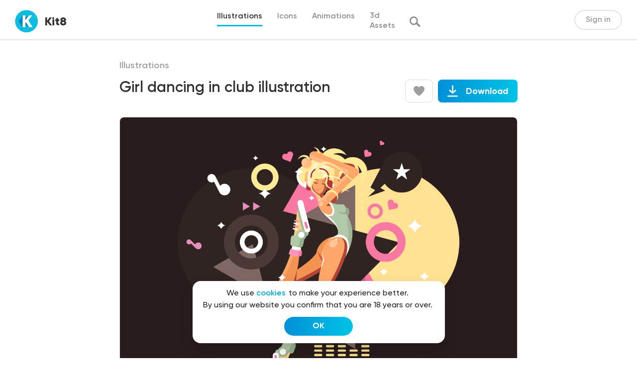

--- FILE ---
content_type: text/html; charset=UTF-8
request_url: https://kit8.net/illustrations/girl-dancing-club/
body_size: 15656
content:
<!DOCTYPE html>
<html>
<head>
  <meta charset="utf-8">
  <meta content="width=device-width, initial-scale=1" name="viewport">
  
<!-- Search Engine Optimization by Rank Math - https://s.rankmath.com/home -->
<title>Girl dancing in club illustration - Kit8</title>
<meta name="description" content="Girl dancing in club flat vector illustration"/>
<meta name="robots" content="follow, index, max-snippet:-1, max-video-preview:-1, max-image-preview:large"/>
<link rel="canonical" href="https://kit8.net/illustrations/girl-dancing-club/" />
<meta property="og:locale" content="en_US" />
<meta property="og:type" content="article" />
<meta property="og:title" content="Girl dancing in club illustration - Kit8" />
<meta property="og:description" content="Girl dancing in club flat vector illustration" />
<meta property="og:url" content="https://kit8.net/illustrations/girl-dancing-club/" />
<meta property="og:site_name" content="kit8.net" />
<meta property="article:publisher" content="http://facebook.com/kit8net" />
<meta property="og:image" content="https://kit8.net/wp-content/uploads/2021/04/1200x630.png" />
<meta property="og:image:secure_url" content="https://kit8.net/wp-content/uploads/2021/04/1200x630.png" />
<meta property="og:image:width" content="1200" />
<meta property="og:image:height" content="630" />
<meta property="og:image:alt" content="&lt;span itemprop=&quot;name&quot;&gt;Girl dancing in club illustration&lt;/span&gt;" />
<meta property="og:image:type" content="image/png" />
<meta name="twitter:card" content="summary_large_image" />
<meta name="twitter:title" content="Girl dancing in club illustration - Kit8" />
<meta name="twitter:description" content="Girl dancing in club flat vector illustration" />
<meta name="twitter:site" content="@Kit8Net" />
<meta name="twitter:creator" content="@Kit8Net" />
<meta name="twitter:image" content="https://kit8.net/wp-content/uploads/2021/04/1200x630.png" />
<script type="application/ld+json" class="rank-math-schema">{"@context":"https://schema.org","@graph":[{"@type":"Organization","@id":"https://kit8.net/#organization","name":"Kit8.net Beautiful design assets for startups and designers","url":"https://kit8.net","email":"info@kit8.net","logo":{"@type":"ImageObject","@id":"https://kit8.net/#logo","url":"https://kit8.net/wp-content/uploads/2020/11/kit8_logo_512px.png","caption":"Kit8.net Beautiful design assets for startups and designers","inLanguage":"en-US","width":"512","height":"512"}},{"@type":"WebSite","@id":"https://kit8.net/#website","url":"https://kit8.net","name":"Kit8.net Beautiful design assets for startups and designers","publisher":{"@id":"https://kit8.net/#organization"},"inLanguage":"en-US"},{"@type":"ImageObject","@id":"https://kit8.net/wp-content/uploads/2021/04/1200x630.png","url":"https://kit8.net/wp-content/uploads/2021/04/1200x630.png","width":"1200","height":"630","inLanguage":"en-US"},{"@type":"BreadcrumbList","@id":"https://kit8.net/illustrations/girl-dancing-club/#breadcrumb","itemListElement":[{"@type":"ListItem","position":"1","item":{"@id":"https://kit8.net","name":"Home"}},{"@type":"ListItem","position":"2","item":{"@id":"https://kit8.net/downloads/","name":"Download"}},{"@type":"ListItem","position":"3","item":{"@id":"https://kit8.net/illustrations/","name":"Illustrations"}},{"@type":"ListItem","position":"4","item":{"@id":"https://kit8.net/illustrations/girl-dancing-club/","name":"Girl dancing in club illustration"}}]},{"@type":"ItemPage","@id":"https://kit8.net/illustrations/girl-dancing-club/#webpage","url":"https://kit8.net/illustrations/girl-dancing-club/","name":"Girl dancing in club illustration - Kit8","datePublished":"2016-08-14T00:00:00+00:00","dateModified":"2016-08-14T00:00:00+00:00","isPartOf":{"@id":"https://kit8.net/#website"},"primaryImageOfPage":{"@id":"https://kit8.net/wp-content/uploads/2021/04/1200x630.png"},"inLanguage":"en-US","breadcrumb":{"@id":"https://kit8.net/illustrations/girl-dancing-club/#breadcrumb"}},{"@type":"Product","url":"https://kit8.net/illustrations/girl-dancing-club/","name":"Girl dancing in club illustration","description":"Girl dancing in club flat vector illustration","category":"Illustrations","mainEntityOfPage":{"@id":"https://kit8.net/illustrations/girl-dancing-club/#webpage"},"sku":"-","offers":{"@type":"Offer","price":"16.00","priceCurrency":"USD","priceValidUntil":"2027-12-31","seller":{"@type":"Organization","@id":"https://kit8.net/","name":"Kit8.net Beautiful design assets for startups and designers","url":"https://kit8.net","logo":"https://kit8.net/wp-content/uploads/2020/11/kit8_logo_512px.png"},"url":"https://kit8.net/illustrations/girl-dancing-club/"},"@id":"https://kit8.net/illustrations/girl-dancing-club/#richSnippet","image":{"@id":"https://kit8.net/wp-content/uploads/2021/04/1200x630.png"}}]}</script>
<!-- /Rank Math WordPress SEO plugin -->

<link rel='dns-prefetch' href='//cdnjs.cloudflare.com' />
		<!-- This site uses the Google Analytics by ExactMetrics plugin v7.7.0 - Using Analytics tracking - https://www.exactmetrics.com/ -->
							<script src="//www.googletagmanager.com/gtag/js?id=UA-17975170-2"  data-cfasync="false" data-wpfc-render="false" type="text/javascript" async></script>
			<script data-cfasync="false" data-wpfc-render="false" type="text/javascript">
				var em_version = '7.7.0';
				var em_track_user = true;
				var em_no_track_reason = '';
				
								var disableStrs = [
															'ga-disable-UA-17975170-2',
									];

				/* Function to detect opted out users */
				function __gtagTrackerIsOptedOut() {
					for ( var index = 0; index < disableStrs.length; index++ ) {
						if ( document.cookie.indexOf( disableStrs[ index ] + '=true' ) > -1 ) {
							return true;
						}
					}

					return false;
				}

				/* Disable tracking if the opt-out cookie exists. */
				if ( __gtagTrackerIsOptedOut() ) {
					for ( var index = 0; index < disableStrs.length; index++ ) {
						window[ disableStrs[ index ] ] = true;
					}
				}

				/* Opt-out function */
				function __gtagTrackerOptout() {
					for ( var index = 0; index < disableStrs.length; index++ ) {
						document.cookie = disableStrs[ index ] + '=true; expires=Thu, 31 Dec 2099 23:59:59 UTC; path=/';
						window[ disableStrs[ index ] ] = true;
					}
				}

				if ( 'undefined' === typeof gaOptout ) {
					function gaOptout() {
						__gtagTrackerOptout();
					}
				}
								window.dataLayer = window.dataLayer || [];

				window.ExactMetricsDualTracker = {
					helpers: {},
					trackers: {},
				};
				if ( em_track_user ) {
					function __gtagDataLayer() {
						dataLayer.push( arguments );
					}

					function __gtagTracker( type, name, parameters ) {
						if (!parameters) {
							parameters = {};
						}

						if (parameters.send_to) {
							__gtagDataLayer.apply( null, arguments );
							return;
						}

						if ( type === 'event' ) {
							
															parameters.send_to = exactmetrics_frontend.ua;
								__gtagDataLayer( type, name, parameters );
													} else {
							__gtagDataLayer.apply( null, arguments );
						}
					}
					__gtagTracker( 'js', new Date() );
					__gtagTracker( 'set', {
						'developer_id.dNDMyYj' : true,
											} );
															__gtagTracker( 'config', 'UA-17975170-2', {"forceSSL":"true","link_attribution":"true"} );
										window.gtag = __gtagTracker;											(function () {
							/* https://developers.google.com/analytics/devguides/collection/analyticsjs/ */
							/* ga and __gaTracker compatibility shim. */
							var noopfn = function () {
								return null;
							};
							var newtracker = function () {
								return new Tracker();
							};
							var Tracker = function () {
								return null;
							};
							var p = Tracker.prototype;
							p.get = noopfn;
							p.set = noopfn;
							p.send = function (){
								var args = Array.prototype.slice.call(arguments);
								args.unshift( 'send' );
								__gaTracker.apply(null, args);
							};
							var __gaTracker = function () {
								var len = arguments.length;
								if ( len === 0 ) {
									return;
								}
								var f = arguments[len - 1];
								if ( typeof f !== 'object' || f === null || typeof f.hitCallback !== 'function' ) {
									if ( 'send' === arguments[0] ) {
										var hitConverted, hitObject = false, action;
										if ( 'event' === arguments[1] ) {
											if ( 'undefined' !== typeof arguments[3] ) {
												hitObject = {
													'eventAction': arguments[3],
													'eventCategory': arguments[2],
													'eventLabel': arguments[4],
													'value': arguments[5] ? arguments[5] : 1,
												}
											}
										}
										if ( 'pageview' === arguments[1] ) {
											if ( 'undefined' !== typeof arguments[2] ) {
												hitObject = {
													'eventAction': 'page_view',
													'page_path' : arguments[2],
												}
											}
										}
										if ( typeof arguments[2] === 'object' ) {
											hitObject = arguments[2];
										}
										if ( typeof arguments[5] === 'object' ) {
											Object.assign( hitObject, arguments[5] );
										}
										if ( 'undefined' !== typeof arguments[1].hitType ) {
											hitObject = arguments[1];
											if ( 'pageview' === hitObject.hitType ) {
												hitObject.eventAction = 'page_view';
											}
										}
										if ( hitObject ) {
											action = 'timing' === arguments[1].hitType ? 'timing_complete' : hitObject.eventAction;
											hitConverted = mapArgs( hitObject );
											__gtagTracker( 'event', action, hitConverted );
										}
									}
									return;
								}

								function mapArgs( args ) {
									var arg, hit = {};
									var gaMap = {
										'eventCategory': 'event_category',
										'eventAction': 'event_action',
										'eventLabel': 'event_label',
										'eventValue': 'event_value',
										'nonInteraction': 'non_interaction',
										'timingCategory': 'event_category',
										'timingVar': 'name',
										'timingValue': 'value',
										'timingLabel': 'event_label',
										'page' : 'page_path',
										'location' : 'page_location',
										'title' : 'page_title',
									};
									for ( arg in args ) {
																				if ( ! ( ! args.hasOwnProperty(arg) || ! gaMap.hasOwnProperty(arg) ) ) {
											hit[gaMap[arg]] = args[arg];
										} else {
											hit[arg] = args[arg];
										}
									}
									return hit;
								}

								try {
									f.hitCallback();
								} catch ( ex ) {
								}
							};
							__gaTracker.create = newtracker;
							__gaTracker.getByName = newtracker;
							__gaTracker.getAll = function () {
								return [];
							};
							__gaTracker.remove = noopfn;
							__gaTracker.loaded = true;
							window['__gaTracker'] = __gaTracker;
						})();
									} else {
										console.log( "" );
					( function () {
							function __gtagTracker() {
								return null;
							}
							window['__gtagTracker'] = __gtagTracker;
							window['gtag'] = __gtagTracker;
					} )();
									}
			</script>
				<!-- / Google Analytics by ExactMetrics -->
		<link rel='stylesheet' id='wp-block-library-css'  href='https://kit8.net/wp-includes/css/dist/block-library/style.min.css?ver=6.0.1' type='text/css' media='all' />
<style id='global-styles-inline-css' type='text/css'>
body{--wp--preset--color--black: #000000;--wp--preset--color--cyan-bluish-gray: #abb8c3;--wp--preset--color--white: #ffffff;--wp--preset--color--pale-pink: #f78da7;--wp--preset--color--vivid-red: #cf2e2e;--wp--preset--color--luminous-vivid-orange: #ff6900;--wp--preset--color--luminous-vivid-amber: #fcb900;--wp--preset--color--light-green-cyan: #7bdcb5;--wp--preset--color--vivid-green-cyan: #00d084;--wp--preset--color--pale-cyan-blue: #8ed1fc;--wp--preset--color--vivid-cyan-blue: #0693e3;--wp--preset--color--vivid-purple: #9b51e0;--wp--preset--gradient--vivid-cyan-blue-to-vivid-purple: linear-gradient(135deg,rgba(6,147,227,1) 0%,rgb(155,81,224) 100%);--wp--preset--gradient--light-green-cyan-to-vivid-green-cyan: linear-gradient(135deg,rgb(122,220,180) 0%,rgb(0,208,130) 100%);--wp--preset--gradient--luminous-vivid-amber-to-luminous-vivid-orange: linear-gradient(135deg,rgba(252,185,0,1) 0%,rgba(255,105,0,1) 100%);--wp--preset--gradient--luminous-vivid-orange-to-vivid-red: linear-gradient(135deg,rgba(255,105,0,1) 0%,rgb(207,46,46) 100%);--wp--preset--gradient--very-light-gray-to-cyan-bluish-gray: linear-gradient(135deg,rgb(238,238,238) 0%,rgb(169,184,195) 100%);--wp--preset--gradient--cool-to-warm-spectrum: linear-gradient(135deg,rgb(74,234,220) 0%,rgb(151,120,209) 20%,rgb(207,42,186) 40%,rgb(238,44,130) 60%,rgb(251,105,98) 80%,rgb(254,248,76) 100%);--wp--preset--gradient--blush-light-purple: linear-gradient(135deg,rgb(255,206,236) 0%,rgb(152,150,240) 100%);--wp--preset--gradient--blush-bordeaux: linear-gradient(135deg,rgb(254,205,165) 0%,rgb(254,45,45) 50%,rgb(107,0,62) 100%);--wp--preset--gradient--luminous-dusk: linear-gradient(135deg,rgb(255,203,112) 0%,rgb(199,81,192) 50%,rgb(65,88,208) 100%);--wp--preset--gradient--pale-ocean: linear-gradient(135deg,rgb(255,245,203) 0%,rgb(182,227,212) 50%,rgb(51,167,181) 100%);--wp--preset--gradient--electric-grass: linear-gradient(135deg,rgb(202,248,128) 0%,rgb(113,206,126) 100%);--wp--preset--gradient--midnight: linear-gradient(135deg,rgb(2,3,129) 0%,rgb(40,116,252) 100%);--wp--preset--duotone--dark-grayscale: url('#wp-duotone-dark-grayscale');--wp--preset--duotone--grayscale: url('#wp-duotone-grayscale');--wp--preset--duotone--purple-yellow: url('#wp-duotone-purple-yellow');--wp--preset--duotone--blue-red: url('#wp-duotone-blue-red');--wp--preset--duotone--midnight: url('#wp-duotone-midnight');--wp--preset--duotone--magenta-yellow: url('#wp-duotone-magenta-yellow');--wp--preset--duotone--purple-green: url('#wp-duotone-purple-green');--wp--preset--duotone--blue-orange: url('#wp-duotone-blue-orange');--wp--preset--font-size--small: 13px;--wp--preset--font-size--medium: 20px;--wp--preset--font-size--large: 36px;--wp--preset--font-size--x-large: 42px;}.has-black-color{color: var(--wp--preset--color--black) !important;}.has-cyan-bluish-gray-color{color: var(--wp--preset--color--cyan-bluish-gray) !important;}.has-white-color{color: var(--wp--preset--color--white) !important;}.has-pale-pink-color{color: var(--wp--preset--color--pale-pink) !important;}.has-vivid-red-color{color: var(--wp--preset--color--vivid-red) !important;}.has-luminous-vivid-orange-color{color: var(--wp--preset--color--luminous-vivid-orange) !important;}.has-luminous-vivid-amber-color{color: var(--wp--preset--color--luminous-vivid-amber) !important;}.has-light-green-cyan-color{color: var(--wp--preset--color--light-green-cyan) !important;}.has-vivid-green-cyan-color{color: var(--wp--preset--color--vivid-green-cyan) !important;}.has-pale-cyan-blue-color{color: var(--wp--preset--color--pale-cyan-blue) !important;}.has-vivid-cyan-blue-color{color: var(--wp--preset--color--vivid-cyan-blue) !important;}.has-vivid-purple-color{color: var(--wp--preset--color--vivid-purple) !important;}.has-black-background-color{background-color: var(--wp--preset--color--black) !important;}.has-cyan-bluish-gray-background-color{background-color: var(--wp--preset--color--cyan-bluish-gray) !important;}.has-white-background-color{background-color: var(--wp--preset--color--white) !important;}.has-pale-pink-background-color{background-color: var(--wp--preset--color--pale-pink) !important;}.has-vivid-red-background-color{background-color: var(--wp--preset--color--vivid-red) !important;}.has-luminous-vivid-orange-background-color{background-color: var(--wp--preset--color--luminous-vivid-orange) !important;}.has-luminous-vivid-amber-background-color{background-color: var(--wp--preset--color--luminous-vivid-amber) !important;}.has-light-green-cyan-background-color{background-color: var(--wp--preset--color--light-green-cyan) !important;}.has-vivid-green-cyan-background-color{background-color: var(--wp--preset--color--vivid-green-cyan) !important;}.has-pale-cyan-blue-background-color{background-color: var(--wp--preset--color--pale-cyan-blue) !important;}.has-vivid-cyan-blue-background-color{background-color: var(--wp--preset--color--vivid-cyan-blue) !important;}.has-vivid-purple-background-color{background-color: var(--wp--preset--color--vivid-purple) !important;}.has-black-border-color{border-color: var(--wp--preset--color--black) !important;}.has-cyan-bluish-gray-border-color{border-color: var(--wp--preset--color--cyan-bluish-gray) !important;}.has-white-border-color{border-color: var(--wp--preset--color--white) !important;}.has-pale-pink-border-color{border-color: var(--wp--preset--color--pale-pink) !important;}.has-vivid-red-border-color{border-color: var(--wp--preset--color--vivid-red) !important;}.has-luminous-vivid-orange-border-color{border-color: var(--wp--preset--color--luminous-vivid-orange) !important;}.has-luminous-vivid-amber-border-color{border-color: var(--wp--preset--color--luminous-vivid-amber) !important;}.has-light-green-cyan-border-color{border-color: var(--wp--preset--color--light-green-cyan) !important;}.has-vivid-green-cyan-border-color{border-color: var(--wp--preset--color--vivid-green-cyan) !important;}.has-pale-cyan-blue-border-color{border-color: var(--wp--preset--color--pale-cyan-blue) !important;}.has-vivid-cyan-blue-border-color{border-color: var(--wp--preset--color--vivid-cyan-blue) !important;}.has-vivid-purple-border-color{border-color: var(--wp--preset--color--vivid-purple) !important;}.has-vivid-cyan-blue-to-vivid-purple-gradient-background{background: var(--wp--preset--gradient--vivid-cyan-blue-to-vivid-purple) !important;}.has-light-green-cyan-to-vivid-green-cyan-gradient-background{background: var(--wp--preset--gradient--light-green-cyan-to-vivid-green-cyan) !important;}.has-luminous-vivid-amber-to-luminous-vivid-orange-gradient-background{background: var(--wp--preset--gradient--luminous-vivid-amber-to-luminous-vivid-orange) !important;}.has-luminous-vivid-orange-to-vivid-red-gradient-background{background: var(--wp--preset--gradient--luminous-vivid-orange-to-vivid-red) !important;}.has-very-light-gray-to-cyan-bluish-gray-gradient-background{background: var(--wp--preset--gradient--very-light-gray-to-cyan-bluish-gray) !important;}.has-cool-to-warm-spectrum-gradient-background{background: var(--wp--preset--gradient--cool-to-warm-spectrum) !important;}.has-blush-light-purple-gradient-background{background: var(--wp--preset--gradient--blush-light-purple) !important;}.has-blush-bordeaux-gradient-background{background: var(--wp--preset--gradient--blush-bordeaux) !important;}.has-luminous-dusk-gradient-background{background: var(--wp--preset--gradient--luminous-dusk) !important;}.has-pale-ocean-gradient-background{background: var(--wp--preset--gradient--pale-ocean) !important;}.has-electric-grass-gradient-background{background: var(--wp--preset--gradient--electric-grass) !important;}.has-midnight-gradient-background{background: var(--wp--preset--gradient--midnight) !important;}.has-small-font-size{font-size: var(--wp--preset--font-size--small) !important;}.has-medium-font-size{font-size: var(--wp--preset--font-size--medium) !important;}.has-large-font-size{font-size: var(--wp--preset--font-size--large) !important;}.has-x-large-font-size{font-size: var(--wp--preset--font-size--x-large) !important;}
</style>
<link rel='stylesheet' id='edd-related-downloads-css'  href='https://kit8.net/wp-content/plugins/easy-digital-downloads-related-downloads/edd-related-downloads.css?ver=6.0.1' type='text/css' media='all' />
<link rel='stylesheet' id='edd-styles-css'  href='https://kit8.net/wp-content/plugins/easy-digital-downloads/templates/edd.min.css?ver=2.11.7' type='text/css' media='all' />
<link rel='stylesheet' id='edd-free-downloads-css'  href='https://kit8.net/wp-content/plugins/edd-free-downloads/assets/css/style.min.css?ver=2.3.10' type='text/css' media='all' />
<link rel='stylesheet' id='edd_all_access_css-css'  href='https://kit8.net/wp-content/plugins/edd-all-access/assets/css/frontend/build/styles.css?ver=1.2.1' type='text/css' media='all' />
<link rel='stylesheet' id='edd-recurring-css'  href='https://kit8.net/wp-content/plugins/edd-recurring/assets/css/styles.css?ver=2.11.7' type='text/css' media='all' />
<link rel='stylesheet' id='k8-normalize-css'  href='https://kit8.net/wp-content/themes/kit8/css/normalize.css?ver=6.0.1' type='text/css' media='all' />
<link rel='stylesheet' id='k8-webflow-css'  href='https://kit8.net/wp-content/themes/kit8/css/webflow.css?ver=6.0.1' type='text/css' media='all' />
<link rel='stylesheet' id='k8-kit8-2-0.webflow-css'  href='https://kit8.net/wp-content/themes/kit8/css/kit8-2-0.webflow.css?ver=6.0.1' type='text/css' media='all' />
<link rel='stylesheet' id='k8-fancybox-css'  href='https://cdnjs.cloudflare.com/ajax/libs/fancybox/3.5.7/jquery.fancybox.css?ver=6.0.1' type='text/css' media='all' />
<link rel='stylesheet' id='k8-animate-css'  href='https://cdnjs.cloudflare.com/ajax/libs/animate.css/4.1.1/animate.min.css?ver=6.0.1' type='text/css' media='all' />
<link rel='stylesheet' id='k8-hover-css'  href='https://cdnjs.cloudflare.com/ajax/libs/hover.css/2.1.0/css/hover-min.css?ver=6.0.1' type='text/css' media='all' />
<link rel='stylesheet' id='k8-slick-css'  href='https://cdnjs.cloudflare.com/ajax/libs/slick-carousel/1.8.1/slick.min.css?ver=6.0.1' type='text/css' media='all' />
<link rel='stylesheet' id='k8-main-css'  href='https://kit8.net/wp-content/themes/kit8/css/main.css?ver=6.0.1' type='text/css' media='all' />
<script type="text/javascript">
            window._nslDOMReady = function (callback) {
                if ( document.readyState === "complete" || document.readyState === "interactive" ) {
                    callback();
                } else {
                    document.addEventListener( "DOMContentLoaded", callback );
                }
            };
            </script><script type='text/javascript' src='https://kit8.net/wp-content/plugins/google-analytics-dashboard-for-wp/assets/js/frontend-gtag.min.js?ver=7.7.0' id='exactmetrics-frontend-script-js'></script>
<script data-cfasync="false" data-wpfc-render="false" type="text/javascript" id='exactmetrics-frontend-script-js-extra'>/* <![CDATA[ */
var exactmetrics_frontend = {"js_events_tracking":"true","download_extensions":"zip,eps,svg","inbound_paths":"[{\"path\":\"\\\/go\\\/\",\"label\":\"affiliate\"},{\"path\":\"\\\/recommend\\\/\",\"label\":\"affiliate\"}]","home_url":"https:\/\/kit8.net","hash_tracking":"false","ua":"UA-17975170-2","v4_id":""};/* ]]> */
</script>
<script type='text/javascript' src='https://kit8.net/wp-includes/js/jquery/jquery.min.js?ver=3.6.0' id='jquery-core-js'></script>
<script type='text/javascript' src='https://kit8.net/wp-includes/js/jquery/jquery-migrate.min.js?ver=3.3.2' id='jquery-migrate-js'></script>
<script type='text/javascript' id='edd-frontend-recurring-js-extra'>
/* <![CDATA[ */
var edd_recurring_vars = {"confirm_cancel":"Are you sure you want to cancel your subscription?","has_trial":"","total":"$0.00","total_plain":"0"};
/* ]]> */
</script>
<script type='text/javascript' src='https://kit8.net/wp-content/plugins/edd-recurring/assets/js/edd-frontend-recurring.js?ver=2.11.7' id='edd-frontend-recurring-js'></script>
<link rel="https://api.w.org/" href="https://kit8.net/wp-json/" /><link rel="EditURI" type="application/rsd+xml" title="RSD" href="https://kit8.net/xmlrpc.php?rsd" />
<link rel="wlwmanifest" type="application/wlwmanifest+xml" href="https://kit8.net/wp-includes/wlwmanifest.xml" /> 
<meta name="generator" content="WordPress 6.0.1" />
<link rel='shortlink' href='https://kit8.net/?p=29953' />
<link rel="alternate" type="application/json+oembed" href="https://kit8.net/wp-json/oembed/1.0/embed?url=https%3A%2F%2Fkit8.net%2Fillustrations%2Fgirl-dancing-club%2F" />
<link rel="alternate" type="text/xml+oembed" href="https://kit8.net/wp-json/oembed/1.0/embed?url=https%3A%2F%2Fkit8.net%2Fillustrations%2Fgirl-dancing-club%2F&#038;format=xml" />
<meta name="generator" content="Easy Digital Downloads v2.11.7" />
<link rel="apple-touch-icon" sizes="180x180" href="/wp-content/uploads/fbrfg/apple-touch-icon.png">
<link rel="icon" type="image/png" sizes="32x32" href="/wp-content/uploads/fbrfg/favicon-32x32.png">
<link rel="icon" type="image/png" sizes="16x16" href="/wp-content/uploads/fbrfg/favicon-16x16.png">
<link rel="manifest" href="/wp-content/uploads/fbrfg/site.webmanifest">
<link rel="mask-icon" href="/wp-content/uploads/fbrfg/safari-pinned-tab.svg" color="#5bbad5">
<link rel="shortcut icon" href="/wp-content/uploads/fbrfg/favicon.ico">
<meta name="msapplication-TileColor" content="#da532c">
<meta name="msapplication-config" content="/wp-content/uploads/fbrfg/browserconfig.xml">
<meta name="theme-color" content="#ffffff">			<style type="text/css" media="screen">
				/**
				 * Plugin Name: Subtitles
				 * Plugin URI: http://wordpress.org/plugins/subtitles/
				 * Description: Easily add subtitles into your WordPress posts, pages, custom post types, and themes.
				 * Author: We Cobble
				 * Author URI: https://wecobble.com/
				 * Version: 2.2.0
				 * License: GNU General Public License v2 or later
				 * License URI: http://www.gnu.org/licenses/gpl-2.0.html
				 */

				/**
				 * Be explicit about this styling only applying to spans,
				 * since that's the default markup that's returned by
				 * Subtitles. If a developer overrides the default subtitles
				 * markup with another element or class, we don't want to stomp
				 * on that.
				 *
				 * @since 1.0.0
				 */
				span.entry-subtitle {
					display: block; /* Put subtitles on their own line by default. */
					font-size: 0.53333333333333em; /* Sensible scaling. It's assumed that post titles will be wrapped in heading tags. */
				}
				/**
				 * If subtitles are shown in comment areas, we'll hide them by default.
				 *
				 * @since 1.0.5
				 */
				#comments .comments-title span.entry-subtitle {
					display: none;
				}
			</style><meta name="generator" content="EDD FES v2.7.1" />
<link rel="icon" href="https://kit8.net/wp-content/uploads/2020/11/cropped-kit8_logo_512px_sqr-1-32x32.png" sizes="32x32" />
<link rel="icon" href="https://kit8.net/wp-content/uploads/2020/11/cropped-kit8_logo_512px_sqr-1-192x192.png" sizes="192x192" />
<link rel="apple-touch-icon" href="https://kit8.net/wp-content/uploads/2020/11/cropped-kit8_logo_512px_sqr-1-180x180.png" />
<meta name="msapplication-TileImage" content="https://kit8.net/wp-content/uploads/2020/11/cropped-kit8_logo_512px_sqr-1-270x270.png" />
<style type="text/css">div.nsl-container[data-align="left"] {
    text-align: left;
}

div.nsl-container[data-align="center"] {
    text-align: center;
}

div.nsl-container[data-align="right"] {
    text-align: right;
}


div.nsl-container .nsl-container-buttons a {
    text-decoration: none !important;
    box-shadow: none !important;
    border: 0;
}

div.nsl-container .nsl-container-buttons {
    display: flex;
    padding: 5px 0;
}

div.nsl-container.nsl-container-block .nsl-container-buttons {
    display: inline-grid;
    grid-template-columns: minmax(145px, auto);
}

div.nsl-container-block-fullwidth .nsl-container-buttons {
    flex-flow: column;
    align-items: center;
}

div.nsl-container-block-fullwidth .nsl-container-buttons a,
div.nsl-container-block .nsl-container-buttons a {
    flex: 1 1 auto;
    display: block;
    margin: 5px 0;
    width: 100%;
}

div.nsl-container-inline {
    margin: -5px;
    text-align: left;
}

div.nsl-container-inline .nsl-container-buttons {
    justify-content: center;
    flex-wrap: wrap;
}

div.nsl-container-inline .nsl-container-buttons a {
    margin: 5px;
    display: inline-block;
}

div.nsl-container-grid .nsl-container-buttons {
    flex-flow: row;
    align-items: center;
    flex-wrap: wrap;
}

div.nsl-container-grid .nsl-container-buttons a {
    flex: 1 1 auto;
    display: block;
    margin: 5px;
    max-width: 280px;
    width: 100%;
}

@media only screen and (min-width: 650px) {
    div.nsl-container-grid .nsl-container-buttons a {
        width: auto;
    }
}

div.nsl-container .nsl-button {
    cursor: pointer;
    vertical-align: top;
    border-radius: 4px;
}

div.nsl-container .nsl-button-default {
    color: #fff;
    display: flex;
}

div.nsl-container .nsl-button-icon {
    display: inline-block;
}

div.nsl-container .nsl-button-svg-container {
    flex: 0 0 auto;
    padding: 8px;
    display: flex;
    align-items: center;
}

div.nsl-container svg {
    height: 24px;
    width: 24px;
    vertical-align: top;
}

div.nsl-container .nsl-button-default div.nsl-button-label-container {
    margin: 0 24px 0 12px;
    padding: 10px 0;
    font-family: Helvetica, Arial, sans-serif;
    font-size: 16px;
    line-height: 20px;
    letter-spacing: .25px;
    overflow: hidden;
    text-align: center;
    text-overflow: clip;
    white-space: nowrap;
    flex: 1 1 auto;
    -webkit-font-smoothing: antialiased;
    -moz-osx-font-smoothing: grayscale;
    text-transform: none;
    display: inline-block;
}

div.nsl-container .nsl-button-google[data-skin="dark"] .nsl-button-svg-container {
    margin: 1px;
    padding: 7px;
    border-radius: 3px;
    background: #fff;
}

div.nsl-container .nsl-button-google[data-skin="light"] {
    border-radius: 1px;
    box-shadow: 0 1px 5px 0 rgba(0, 0, 0, .25);
    color: RGBA(0, 0, 0, 0.54);
}

div.nsl-container .nsl-button-apple .nsl-button-svg-container {
    padding: 0 6px;
}

div.nsl-container .nsl-button-apple .nsl-button-svg-container svg {
    height: 40px;
    width: auto;
}

div.nsl-container .nsl-button-apple[data-skin="light"] {
    color: #000;
    box-shadow: 0 0 0 1px #000;
}

div.nsl-container .nsl-button-facebook[data-skin="white"] {
    color: #000;
    box-shadow: inset 0 0 0 1px #000;
}

div.nsl-container .nsl-button-facebook[data-skin="light"] {
    color: #1877F2;
    box-shadow: inset 0 0 0 1px #1877F2;
}

div.nsl-container .nsl-button-apple div.nsl-button-label-container {
    font-size: 17px;
    font-family: -apple-system, BlinkMacSystemFont, "Segoe UI", Roboto, Helvetica, Arial, sans-serif, "Apple Color Emoji", "Segoe UI Emoji", "Segoe UI Symbol";
}

div.nsl-container .nsl-button-slack div.nsl-button-label-container {
    font-size: 17px;
    font-family: -apple-system, BlinkMacSystemFont, "Segoe UI", Roboto, Helvetica, Arial, sans-serif, "Apple Color Emoji", "Segoe UI Emoji", "Segoe UI Symbol";
}

div.nsl-container .nsl-button-slack[data-skin="light"] {
    color: #000000;
    box-shadow: inset 0 0 0 1px #DDDDDD;
}

.nsl-clear {
    clear: both;
}

.nsl-container {
    clear: both;
}

/*Button align start*/

div.nsl-container-inline[data-align="left"] .nsl-container-buttons {
    justify-content: flex-start;
}

div.nsl-container-inline[data-align="center"] .nsl-container-buttons {
    justify-content: center;
}

div.nsl-container-inline[data-align="right"] .nsl-container-buttons {
    justify-content: flex-end;
}


div.nsl-container-grid[data-align="left"] .nsl-container-buttons {
    justify-content: flex-start;
}

div.nsl-container-grid[data-align="center"] .nsl-container-buttons {
    justify-content: center;
}

div.nsl-container-grid[data-align="right"] .nsl-container-buttons {
    justify-content: flex-end;
}

div.nsl-container-grid[data-align="space-around"] .nsl-container-buttons {
    justify-content: space-around;
}

div.nsl-container-grid[data-align="space-between"] .nsl-container-buttons {
    justify-content: space-between;
}

/* Button align end*/

/* Redirect */

#nsl-redirect-overlay {
    display: flex;
    flex-direction: column;
    justify-content: center;
    align-items: center;
    position: fixed;
    z-index: 1000000;
    left: 0;
    top: 0;
    width: 100%;
    height: 100%;
    backdrop-filter: blur(1px);
    background-color: RGBA(0, 0, 0, .32);;
}

#nsl-redirect-overlay-container {
    display: flex;
    flex-direction: column;
    justify-content: center;
    align-items: center;
    background-color: white;
    padding: 30px;
    border-radius: 10px;
}

#nsl-redirect-overlay-spinner {
    content: '';
    display: block;
    margin: 20px;
    border: 9px solid RGBA(0, 0, 0, .6);
    border-top: 9px solid #fff;
    border-radius: 50%;
    box-shadow: inset 0 0 0 1px RGBA(0, 0, 0, .6), 0 0 0 1px RGBA(0, 0, 0, .6);
    width: 40px;
    height: 40px;
    animation: nsl-loader-spin 2s linear infinite;
}

@keyframes nsl-loader-spin {
    0% {
        transform: rotate(0deg)
    }
    to {
        transform: rotate(360deg)
    }
}

#nsl-redirect-overlay-title {
    font-family: -apple-system, BlinkMacSystemFont, "Segoe UI", Roboto, Oxygen-Sans, Ubuntu, Cantarell, "Helvetica Neue", sans-serif;
    font-size: 18px;
    font-weight: bold;
    color: #3C434A;
}

#nsl-redirect-overlay-text {
    font-family: -apple-system, BlinkMacSystemFont, "Segoe UI", Roboto, Oxygen-Sans, Ubuntu, Cantarell, "Helvetica Neue", sans-serif;
    text-align: center;
    font-size: 14px;
    color: #3C434A;
}

/* Redirect END*/</style>  <!-- [if lt IE 9]><script src="https://cdnjs.cloudflare.com/ajax/libs/html5shiv/3.7.3/html5shiv.min.js" type="text/javascript"></script><![endif] -->
  <script type="text/javascript">!function(o,c){var n=c.documentElement,t=" w-mod-";n.className+=t+"js",("ontouchstart"in o||o.DocumentTouch&&c instanceof DocumentTouch)&&(n.className+=t+"touch")}(window,document);</script>
  <link href="https://kit8.net/wp-content/themes/kit8/images/favicon.ico" rel="shortcut icon" type="image/x-icon">
  <link href="https://kit8.net/wp-content/themes/kit8/images/webclip.png" rel="apple-touch-icon">
</head>
<body>
    <div class="coockies-block">
    <div class="coockies-wrap">
      <div class="coockies coockies-more">We use <a class="coockies-link" href="/cookies-policy">cookies</a> to make your experience better.</div>
<div class="coockies coockies-more">By using our website you confirm that you are 18 years or over.</div>
<a href="#" class="button-2 w-button hvr-float">OK</a>
    </div>
  </div>
    <div class="navbar-div">
    <div scroll="enable" style="display:none" id="signin-bg" class="signin-bg">
      <div class="signin-screen">
        <a href="#" class="button w-button close-signin"></a>
        <div class="div-block-120">
          <img src="https://kit8.net/wp-content/themes/kit8/images/Logo.svg" alt="" class="signin-logo">
        </div>
        <div class="signin-center-div">
          <div style="display:block" class="signin-welcome-screen">
            <div class="div-block-111">
              <h3 class="signin-with-email-text"><strong class="signin-social">With email</strong></h3>
              <a href="#" class="signin-email-btn w-button">Sign in</a>
              <a href="#" class="sign-up-btn w-button">Sign up</a>
            </div>
            <div class="sing-in-social-div">
              <h3 class="signin-social"><strong class="signin-social">or</strong></h3>
              <a href="https://kit8.net/wp-login.php?loginSocial=google" data-plugin="nsl" data-action="connect" data-redirect="current" data-provider="google" data-popupwidth="600" data-popupheight="600" class="signin-google-btn w-button">Sign in with Google</a>
              <a href="https://kit8.net/wp-login.php?loginSocial=facebook" data-plugin="nsl" data-action="connect" data-redirect="current" data-provider="facebook" data-popupwidth="475" data-popupheight="175" class="signin-facebook-btn w-button">Sign in with Facebook</a>
            </div>
          </div>
          <div style="display:none" class="singin-screen">
            <div class="signin-form w-form">
              <form id="signin" class="signin-form">
                <input type="text" class="signin-input w-input" maxlength="256" name="email" placeholder="Email" required>
                <input type="password" class="signin-input w-input" name="password" placeholder="Password" required>
                <input type="submit" value="Sign in" data-value="Sign in" data-wait="Please wait..." class="signin-email-btn w-button">
                <div class="form-response"></div>
              </form>
            </div>
            <div class="div-block-107">
              <a href="#" class="grey-link link-forgot-password">Forgot Password?</a>
            </div>
            <div class="div-block-108">
              <div class="text-block-43"><strong class="bold-text-26">Don’t have an account?</strong></div>
              <a href="#" class="black-link-signup">Sign up</a>
            </div>
            <div class="div-block-109">
              <div class="text-block-44">Log in via socials</div>
              <div class="div-block-110">
                <a href="https://kit8.net/wp-login.php?loginSocial=google" data-plugin="nsl" data-action="connect" data-redirect="current" data-provider="google" data-popupwidth="600" data-popupheight="600" class="signin-google-btn-small w-button"></a>
                <a href="https://kit8.net/wp-login.php?loginSocial=facebook" data-plugin="nsl" data-action="connect" data-redirect="current" data-provider="facebook" data-popupwidth="475" data-popupheight="175" class="signin-facebook-btn-small w-button"></a>
              </div>
            </div>
          </div>
          <div style="display:none" class="singup">
            <div class="signin-form w-form">
              <form id="signup" class="signin-form">
                <input type="text" class="signin-input w-input" maxlength="256" name="first_name" placeholder="First name" required>
                <input type="text" class="signin-input w-input" maxlength="256" name="last_name" placeholder="Last name" required>
                <input type="email" class="signin-input w-input" maxlength="256" name="email" placeholder="Email" required>
                <input type="password" class="signin-input w-input" name="password" placeholder="Password" required>
                <input type="submit" value="Sign up" data-value="Sign up" data-wait="Please wait..." class="signin-email-btn w-button">
                <div class="form-response"></div>
              </form>
            </div>
            <div class="div-block-108-copy">
              <div class="text-block-43"><strong class="bold-text-26">Already have an account?</strong></div>
              <a href="#" class="black-link-signup">Sign in</a>
            </div>
          </div>
          <div style="display:none" class="forgot-password">
            <div class="signin-form w-form">
              <form id="forgot-password" class="signin-form">
                <input type="email" class="signin-input w-input" maxlength="256" name="email" placeholder="Email" required>
                <input type="submit" value="Send" data-value="Send" data-wait="Please wait..." class="signin-email-btn w-button">
                <div class="form-response"></div>
              </form>
            </div>
            <div class="div-block-108-copy">
              <div class="text-block-43"><strong class="bold-text-26">Remember your password?</strong></div>
              <a href="#" class="black-link-signup">Sign in</a>
            </div>
          </div>
          <div class="div-block-104">
            <div class="text-block-42"><strong class="sign-in-terms-text">By signing in to your account you agree with our </strong></div>
            <div class="div-block-105">
              <a href="/privacy-policy" class="link-3"><strong class="black-link">Privacy Policy</strong></a>
              <div class="sign-in-terms-text-and"><strong class="sign-in-terms-text">and</strong></div>
              <a href="/terms-of-use" class="link-4"><strong class="black-link">Terms of Use.</strong></a>
            </div>
          </div>
        </div>
      </div>
      <div class="div-block-106"></div>
    </div>
    <a href="#" class="button-3 w-button btn-top"></a>
    <div data-collapse="medium" data-w-id="a88974b5-0218-4daf-e6f4-5fc131185d02" role="banner" class="navbar w-nav">
      <div id="Navbar" class="div-block-112">
        <div id="w-node-5fc131185d04-20c81e87" class="navbar-logo"><a href="/" aria-current="page" class="brand w-nav-brand w--current"><img src="https://kit8.net/wp-content/themes/kit8/images/Logo.svg" width="45.5" alt=""><div class="text-block">Kit8</div></a></div>
        <div id="w-node-5fc131185d09-20c81e87" class="navbar-menu">
          <div class="menu-button-2 w-nav-button">
            <div class="icon-9 w-icon-nav-menu"></div>
          </div>
                    <nav role="navigation" class="nav-menu-3 w-nav-menu">
            <div class="w-dyn-list">
              <div role="list" class="collection-list w-dyn-items">
                                <div role="listitem" class="collection-item w-dyn-item">
                  <a href="https://kit8.net/illustrations/" class="navbar-menu-links w-inline-block w--current">
                    <div>Illustrations</div>
                    <div class="navbar-blue-line-menu"></div>
                  </a>
                </div>
                                <div role="listitem" class="collection-item w-dyn-item">
                  <a href="https://kit8.net/icons/" class="navbar-menu-links w-inline-block ">
                    <div>Icons</div>
                    <div class="navbar-blue-line-menu"></div>
                  </a>
                </div>
                                <div role="listitem" class="collection-item w-dyn-item">
                  <a href="https://kit8.net/animations/" class="navbar-menu-links w-inline-block ">
                    <div>Animations</div>
                    <div class="navbar-blue-line-menu"></div>
                  </a>
                </div>
                                <div role="listitem" class="collection-item w-dyn-item">
                  <a href="https://kit8.net/3dassets/" class="navbar-menu-links w-inline-block ">
                    <div>3d Assets</div>
                    <div class="navbar-blue-line-menu"></div>
                  </a>
                </div>
                              </div>
            </div>
          </nav>
                              <a href="#" class="navbar-search-button w-button"></a>
          <form id="search" action="https://kit8.net/" class="navbar-search w-form" style="display: none;">
  <input type="hidden" name="category" value="all">
  <div class="div-block-114">
        <div class="w-dropdown">
      <div class="dropdown-toggle-3 w-dropdown-toggle">
        <div class="icon-10 w-icon-dropdown-toggle"></div>
                <div class="text-block-45 dropdown-category-title">All products</div>
              </div>
      <nav class="dropdown-list-4 w-dropdown-list">
        <div class="div-block-115">
          <a data-slug="all" data-name="All products" href="#" class="dropdown-link-2 w-dropdown-link w--current">All products</a>
                    <a data-slug="illustrations" data-name="Illustrations" href="#" class="dropdown-link-2 w-dropdown-link ">Illustrations</a>
                    <a data-slug="icons" data-name="Icons" href="#" class="dropdown-link-2 w-dropdown-link ">Icons</a>
                    <a data-slug="animations" data-name="Animations" href="#" class="dropdown-link-2 w-dropdown-link ">Animations</a>
                    <a data-slug="3dassets" data-name="3d Assets" href="#" class="dropdown-link-2 w-dropdown-link ">3d Assets</a>
                  </div>
      </nav>
    </div>
        <input type="search" class="search-input w-input" name="s" placeholder="Type anything to search…" value="" required>
  </div>
  <input type="submit" class="search-button w-button">
</form>                  </div>
        <div class="navbar-logo-mobile">
          <a href="/" aria-current="page" class="brand brand-logo-mobile w-nav-brand w--current">
            <img src="https://kit8.net/wp-content/themes/kit8/images/Logo.svg" width="45.5" alt="">
          </a>
        </div>
        <div class="navbar-r-side">
                    <a href="#" class="navbar_signin_btn w-button">Sign in</a>
                  </div>
      </div>
      <div class="w-nav-overlay">
        <nav role="navigation" class="nav-menu-3 w-nav-menu" data-nav-menu-open>
          <div class="w-dyn-list">
            <div role="list" class="collection-list w-dyn-items">
                            <div role="listitem" class="collection-item w-dyn-item">
                <a href="https://kit8.net/illustrations/" class="navbar-menu-links w-inline-block w--current">
                  <div>Illustrations</div>
                  <div class="navbar-blue-line-menu"></div>
                </a>
              </div>
                            <div role="listitem" class="collection-item w-dyn-item">
                <a href="https://kit8.net/icons/" class="navbar-menu-links w-inline-block ">
                  <div>Icons</div>
                  <div class="navbar-blue-line-menu"></div>
                </a>
              </div>
                            <div role="listitem" class="collection-item w-dyn-item">
                <a href="https://kit8.net/animations/" class="navbar-menu-links w-inline-block ">
                  <div>Animations</div>
                  <div class="navbar-blue-line-menu"></div>
                </a>
              </div>
                            <div role="listitem" class="collection-item w-dyn-item">
                <a href="https://kit8.net/3dassets/" class="navbar-menu-links w-inline-block ">
                  <div>3d Assets</div>
                  <div class="navbar-blue-line-menu"></div>
                </a>
              </div>
                          </div>
          </div>
        </nav>
      </div>
    </div>
  </div>
  <div class="mainsection-download">
  <div class="productpage-div">
    <div class="breadcrumbs-div">
            <a href="https://kit8.net/illustrations/" class="breadcrumb-link-productpage">Illustrations</a>
                </div>
    <div class="productpage-title">
      <div class="productpage-name">Girl dancing in club illustration</div>
      <div class="div-block-59">
        <a href="#" class="div-block-62 w-button hvr-float toggle-favorite " data-id="29953"></a>
        <a href="#" class="div-block-62 productlike-button-mobile w-button hvr-float toggle-favorite " data-id="29953"></a>
        <a href="https://kit8.net/pricing/" class="product-download-drop w-dropdown hvr-float">
  <div class="product-download-button w-dropdown-toggle">
    <div class="product-download-text">Download</div>
  </div>
</a>
      </div>
    </div>
    <div class="productpage-image-main-info">
            <div class="product-image-block">
        <div class="product-image-items">
                    <div class="product-image-item">
            <img src="https://kit8.net/wp-content/uploads/2020/12/girl_in_dance@2x.png" class="product-image-preview" alt="Girl dancing in club flat vector illustration">
          </div>
                            </div>
              </div>
      <div class="product-description-block">
        <div>
          <div class="description-text"><p><span class="s1"><span class="s1" data-redactor-class="s1">Girl dancing in club. Young dancer on disco party. </span></span></p><p>Vector files, fully editable.</p></div>
        </div>
        <div class="div-block-61">
          <div class="collection-list-wrapper-7 w-dyn-list">
                        <div role="list" class="collection-list-5 w-dyn-items">
                            <div role="listitem" class="collection-item-7 w-dyn-item">
                <div class="feature-icons_text"><img width="25" src="https://kit8.net/wp-content/uploads/2020/11/Features_Compatble.svg" alt="" class="image-10"></div>
                <div class="product-feature-text">Adobe illustrator</div>
              </div>
                            <div role="listitem" class="collection-item-7 w-dyn-item">
                <div class="feature-icons_text"><img width="25" src="https://kit8.net/wp-content/uploads/2020/11/Features_FileType.svg" alt="" class="image-10"></div>
                <div class="product-feature-text">EPS, Ai, JPG</div>
              </div>
                            <div role="listitem" class="collection-item-7 w-dyn-item">
                <div class="feature-icons_text"><img width="25" src="https://kit8.net/wp-content/uploads/2020/11/Features_Vector.svg" alt="" class="image-10"></div>
                <div class="product-feature-text">Vector</div>
              </div>
                            <div role="listitem" class="collection-item-7 w-dyn-item">
                <div class="feature-icons_text"><img width="25" src="https://kit8.net/wp-content/themes/kit8/images/Features_DateCreated.svg" alt="" class="image-10"></div>
                <div class="product-feature-text">August 14, 2016</div>
              </div>
                            <div role="listitem" class="collection-item-7 w-dyn-item">
                <div class="feature-icons_text"><img width="25" src="https://kit8.net/wp-content/themes/kit8/images/Features_FileSize.svg" alt="" class="image-10"></div>
                <div class="product-feature-text">0.25 Mb</div>
              </div>
                          </div>
          </div>
        </div>
                <div class="productpage-keywords">
          <div class="keywords-div keywords-div-full">
            <a href="#" class="more-keywords">View all keywords</a>
                        <a href="https://kit8.net/search/adult/?category=illustrations" class="product-keywords-tags">adult, </a>
                        <a href="https://kit8.net/search/art/?category=illustrations" class="product-keywords-tags">art, </a>
                        <a href="https://kit8.net/search/attractive/?category=illustrations" class="product-keywords-tags">attractive, </a>
                        <a href="https://kit8.net/search/background/?category=illustrations" class="product-keywords-tags">background, </a>
                        <a href="https://kit8.net/search/beautiful/?category=illustrations" class="product-keywords-tags">beautiful, </a>
                        <a href="https://kit8.net/search/body/?category=illustrations" class="product-keywords-tags">body, </a>
                        <a href="https://kit8.net/search/cheerful/?category=illustrations" class="product-keywords-tags">cheerful, </a>
                        <a href="https://kit8.net/search/club/?category=illustrations" class="product-keywords-tags">club, </a>
                        <a href="https://kit8.net/search/clubbing/?category=illustrations" class="product-keywords-tags">clubbing, </a>
                        <a href="https://kit8.net/search/cool/?category=illustrations" class="product-keywords-tags">cool, </a>
                        <a href="https://kit8.net/search/dance/?category=illustrations" class="product-keywords-tags">dance, </a>
                        <a href="https://kit8.net/search/dancer/?category=illustrations" class="product-keywords-tags">dancer, </a>
                        <a href="https://kit8.net/search/dancing/?category=illustrations" class="product-keywords-tags">dancing, </a>
                        <a href="https://kit8.net/search/disco/?category=illustrations" class="product-keywords-tags">disco, </a>
                        <a href="https://kit8.net/search/discotheque/?category=illustrations" class="product-keywords-tags">discotheque, </a>
                        <a href="https://kit8.net/search/emotion/?category=illustrations" class="product-keywords-tags">emotion, </a>
                        <a href="https://kit8.net/search/energetic/?category=illustrations" class="product-keywords-tags">energetic, </a>
                        <a href="https://kit8.net/search/energy/?category=illustrations" class="product-keywords-tags">energy, </a>
                        <a href="https://kit8.net/search/entertainment/?category=illustrations" class="product-keywords-tags">entertainment, </a>
                        <a href="https://kit8.net/search/expression/?category=illustrations" class="product-keywords-tags">expression, </a>
                        <a href="https://kit8.net/search/fashion/?category=illustrations" class="product-keywords-tags">fashion, </a>
                        <a href="https://kit8.net/search/female/?category=illustrations" class="product-keywords-tags">female, </a>
                        <a href="https://kit8.net/search/flat/?category=illustrations" class="product-keywords-tags">flat, </a>
                        <a href="https://kit8.net/search/fun/?category=illustrations" class="product-keywords-tags">fun, </a>
                        <a href="https://kit8.net/search/girl/?category=illustrations" class="product-keywords-tags">girl, </a>
                        <a href="https://kit8.net/search/graphic/?category=illustrations" class="product-keywords-tags">graphic, </a>
                        <a href="https://kit8.net/search/hair/?category=illustrations" class="product-keywords-tags">hair, </a>
                        <a href="https://kit8.net/search/happiness/?category=illustrations" class="product-keywords-tags">happiness, </a>
                        <a href="https://kit8.net/search/happy/?category=illustrations" class="product-keywords-tags">happy, </a>
                        <a href="https://kit8.net/search/illustration/?category=illustrations" class="product-keywords-tags">illustration, </a>
                        <a href="https://kit8.net/search/leisure/?category=illustrations" class="product-keywords-tags">leisure, </a>
                        <a href="https://kit8.net/search/lifestyle/?category=illustrations" class="product-keywords-tags">lifestyle, </a>
                        <a href="https://kit8.net/search/light/?category=illustrations" class="product-keywords-tags">light, </a>
                        <a href="https://kit8.net/search/motion/?category=illustrations" class="product-keywords-tags">motion, </a>
                        <a href="https://kit8.net/search/movement/?category=illustrations" class="product-keywords-tags">movement, </a>
                        <a href="https://kit8.net/search/Music/?category=illustrations" class="product-keywords-tags">Music, </a>
                        <a href="https://kit8.net/search/night/?category=illustrations" class="product-keywords-tags">night, </a>
                        <a href="https://kit8.net/search/nightclub/?category=illustrations" class="product-keywords-tags">nightclub, </a>
                        <a href="https://kit8.net/search/nightlife/?category=illustrations" class="product-keywords-tags">nightlife, </a>
                        <a href="https://kit8.net/search/party/?category=illustrations" class="product-keywords-tags">party, </a>
                        <a href="https://kit8.net/search/performance/?category=illustrations" class="product-keywords-tags">performance, </a>
                        <a href="https://kit8.net/search/person/?category=illustrations" class="product-keywords-tags">person, </a>
                        <a href="https://kit8.net/search/pretty/?category=illustrations" class="product-keywords-tags">pretty, </a>
                        <a href="https://kit8.net/search/sexy/?category=illustrations" class="product-keywords-tags">sexy, </a>
                        <a href="https://kit8.net/search/shine/?category=illustrations" class="product-keywords-tags">shine, </a>
                        <a href="https://kit8.net/search/style/?category=illustrations" class="product-keywords-tags">style, </a>
                        <a href="https://kit8.net/search/stylish/?category=illustrations" class="product-keywords-tags">stylish, </a>
                        <a href="https://kit8.net/search/vector/?category=illustrations" class="product-keywords-tags">vector, </a>
                        <a href="https://kit8.net/search/woman/?category=illustrations" class="product-keywords-tags">woman, </a>
                        <a href="https://kit8.net/search/young/?category=illustrations" class="product-keywords-tags">young</a>
                      </div>
        </div>
              </div>
    </div>
  </div>
</div>
  
  <div class="newsletter-quote">
    <div class="newsletter-custom-footer">
            <div class="newsletter-block">
        <h1 class="newsletter-exclusive-heading">Join our newsletter</h1>
                <div class="newslbot-image-div">
          <img src="https://kit8.net/wp-content/uploads/2020/11/Message_sent.png" width="323" alt="" class="image-18">
        </div>
        <div class="form-block w-form">
          <form id="newsletter-subscription" class="form">
            <input type="email" class="text-field w-input" maxlength="256" name="email" placeholder="Enter your email" required>
            <input type="submit" value="Join" data-value="Join" data-wait="Joining..." class="blue-button join-mail-button w-button">
          </form>
          <div class="success-message-3 w-form-done">
            <div class="text-block-49">Welcome to family! 😘</div>
          </div>
          <div class="error-message-3 w-form-fail">
            <div class="text-block-50">Oops! Something went wrong.</div>
          </div>
        </div>
      </div>
            <div class="custom-design-block ">
        <h1 class="newsletter-exclusive-heading">Looking for exclusive design?</h1>
                <div class="newslbot-image-div">
          <img src="https://kit8.net/wp-content/uploads/2020/11/Artist.png" width="189" alt="" class="image-19">
        </div>
        <a href="https://kit8.net/custom-design-request/" class="get-quote-button w-button hvr-float">Get a quote</a>
      </div>
      <div class="custom-design-block custom-design-standalone ">
        <h1 class="newsletter-exclusive-heading newsletter-exclusive-standalone">Looking for exclusive design?</h1>
        <div class="newslbot-image-div cast-standalone">
          <img src="https://kit8.net/wp-content/uploads/2020/11/Artist.png" width="189" alt="" class="image-19">
        </div>
        <a href="504, 504, Artist, Artist.png, 27339, https://kit8.net/wp-content/uploads/2020/11/Artist.png, https://kit8.net/artist/, , 3, , , artist, inherit, 0, 2020-11-11 13:35:42, 2020-11-11 13:35:42, 0, image/png, image, png, https://kit8.net/wp-includes/images/media/default.png, 412, 524, Array" class="get-quote-button custom-design-standalone w-button hvr-float">Get a quote</a>
      </div>
    </div>
  </div>
  <div class="footer">
    <div class="footer-main-content">
      <div class="footer-logo">
        <div class="footer-logo-div"><img src="https://kit8.net/wp-content/themes/kit8/images/Logo.svg" width="45" alt="" class="footer-logo-icon">
          <div class="text-block-17">Kit8.net</div>
        </div>
        <p class="footer-social-div_text"><strong class="bold-text-11">Our team stands for high quality of visual content that truly helps you create products better and faster.</strong></p>
      </div>
      <div class="footer-social-and-info">
                <div class="footer-social-wrapper">
          <div class="footer-social-separate-icons">
            <a href="https://www.instagram.com/kit8net" class="footer-social-icons instagram-icon w-button"></a>
            <a href="http://facebook.com/kit8net" class="footer-social-icons facebook-icon w-button"></a>
            <a href="https://twitter.com/Kit8Net" class="footer-social-icons twitter-icon w-button"></a>
            <a href="https://dribbble.com/kit8" class="footer-social-icons dribble-icon w-button"></a>
            <a href="https://www.pinterest.ru/kit8net" class="footer-social-icons pinterest-icon w-button"></a>
            <a href="https://www.patreon.com/kit8" class="footer-social-icons patreon-icon patrion-mobile w-button"></a>
            <a href="#" class="footer-social-icons mobileblank w-button"></a>
            <a href="https://www.youtube.com/kit8net" class="footer-social-icons youtube-icon youtubemobile w-button"></a>
          </div>
          <div class="patreon-youtube-footer-block">
            <a href="https://www.patreon.com/kit8" class="footer-social-icons patreon-icon w-button"></a>
            <a href="https://www.patreon.com/kit8" class="footer-sociall-patreon_youtibe"><strong class="footer-social-link">Full uncutted process videos with authors comments, source files and more of behind the scenes</strong></a>
          </div>
          <div class="patreon-youtube-footer-block">
            <a href="https://www.youtube.com/kit8net" class="footer-social-icons youtube-icon w-button"></a>
            <a href="https://www.youtube.com/kit8net" class="footer-sociall-patreon_youtibe"><strong class="footer-social-link">Timelapce process videos and quick tips from our team.</strong></a>
          </div>
        </div>
        <div class="footer-links">
          <div class="w-layout-grid grid-3">
            <div class="footer-column-links">
                            <div class="footcredits-heading">Services</div>
                            <a href="https://kit8.net/pricing/" class="foot-link">Pricing</a>
                            <a href="https://kit8.net/freebies/" class="foot-link">Freebies</a>
                          </div>
            <div class="footer-column-links">
                            <div class="footcredits-heading">Legal</div>
                            <a href="https://kit8.net/licensing-agreement/" class="foot-link">Licensing</a>
                            <a href="https://kit8.net/privacy-policy/" class="foot-link">Privacy</a>
                            <a href="https://kit8.net/terms-of-use/" class="foot-link">Terms of use</a>
                            <a href="https://kit8.net/refund-policy/" class="foot-link">Refunds</a>
                            <a href="https://kit8.net/cookies-policy/" class="foot-link">Cookies</a>
                          </div>
            <div class="footer-column-links">
                            <div class="footcredits-heading">Company</div>
                            <a href="https://kit8.net/custom-design-request/" class="foot-link"><strong>Order custom design</strong></a>
                            <a href="https://kit8.net/about-us/" class="foot-link"><strong>About us</strong></a>
                            <a href="https://kit8.net/contacts/" class="foot-link"><strong>Contacts</strong></a>
                          </div>
          </div>
        </div>
      </div>
    </div>
    <div class="div-block-56">
      <div class="footer-bottom">
        <div class="futer-bottom-div futer-bottom-left">
          <div class="footer-copyright">© 2015-2026 Kit8 d.o.o.</div>
        </div>
                <div class="futer-bottom-div footerb_r"><a id="w-node-96e8c0004105-147b5068" href="https://kit8.net/pricing/" class="getaccess-footer-link"><strong class="bold-text-13">Get full access if you Like it =)</strong></a></div>
              </div>
    </div>
  </div>
  <div class="edd-free-downloads-modal-wrapper edd-free-downloads"><span class="edd-loading"></span><div id="edd-free-downloads-modal" style="display:none"></div></div><script type='text/javascript' id='edd-ajax-js-extra'>
/* <![CDATA[ */
var edd_scripts = {"ajaxurl":"https:\/\/kit8.net\/wp-admin\/admin-ajax.php","position_in_cart":"","has_purchase_links":"","already_in_cart_message":"You have already added this item to your cart","empty_cart_message":"Your cart is empty","loading":"Loading","select_option":"Please select an option","is_checkout":"0","default_gateway":"smartpay_paddle","redirect_to_checkout":"1","checkout_page":"https:\/\/kit8.net\/checkout\/","permalinks":"1","quantities_enabled":"","taxes_enabled":"0"};
/* ]]> */
</script>
<script type='text/javascript' src='https://kit8.net/wp-content/plugins/easy-digital-downloads/assets/js/edd-ajax.min.js?ver=2.11.7' id='edd-ajax-js'></script>
<script type='text/javascript' src='https://kit8.net/wp-content/plugins/edd-free-downloads/assets/js/isMobile.min.js' id='edd-free-downloads-mobile-js'></script>
<script type='text/javascript' id='edd-free-downloads-js-extra'>
/* <![CDATA[ */
var edd_free_downloads_vars = {"close_button":"box","user_registration":"true","require_name":"true","download_loading":"Please Wait... ","download_label":"Download Now","modal_download_label":"Download Now","has_ajax":"1","ajaxurl":"https:\/\/kit8.net\/wp-admin\/admin-ajax.php","mobile_url":"\/illustrations\/girl-dancing-club\/?edd-free-download=true","form_class":"edd_purchase_submit_wrapper","bypass_logged_in":"false","is_download":"true","edd_is_mobile":"","success_page":"https:\/\/kit8.net\/checkout\/purchase-confirmation\/","guest_checkout_disabled":"1","email_verification":"1","on_complete_handler":"auto-download","on_complete_delay":"2000"};
/* ]]> */
</script>
<script type='text/javascript' src='https://kit8.net/wp-content/plugins/edd-free-downloads/assets/js/edd-free-downloads.min.js?ver=2.3.10' id='edd-free-downloads-js'></script>
<script type='text/javascript' src='https://cdnjs.cloudflare.com/ajax/libs/fancybox/3.5.7/jquery.fancybox.min.js?ver=6.0.1' id='k8-fancybox-js'></script>
<script type='text/javascript' src='https://cdnjs.cloudflare.com/ajax/libs/slick-carousel/1.8.1/slick.min.js?ver=6.0.1' id='k8-slick-js'></script>
<script type='text/javascript' src='https://cdnjs.cloudflare.com/ajax/libs/bodymovin/5.7.4/lottie.min.js?ver=6.0.1' id='k8-lottie-js'></script>
<script type='text/javascript' id='k8-main-js-extra'>
/* <![CDATA[ */
var k8Data = {"ajax":{"url":"https:\/\/kit8.net\/wp-admin\/admin-ajax.php","nonce":"8b545242bf"}};
/* ]]> */
</script>
<script type='text/javascript' src='https://kit8.net/wp-content/themes/kit8/js/main.js?ver=6.0.1' id='k8-main-js'></script>
<script type="text/javascript">(function (undefined) {var _localizedStrings={"redirect_overlay_title":"Hold On","redirect_overlay_text":"You are being redirected to another page,<br>it may take a few seconds."};var _targetWindow="prefer-popup";var _redirectOverlay="overlay-with-spinner-and-message";
window.NSLPopup = function (url, title, w, h) {
    var userAgent = navigator.userAgent,
        mobile = function () {
            return /\b(iPhone|iP[ao]d)/.test(userAgent) ||
                /\b(iP[ao]d)/.test(userAgent) ||
                /Android/i.test(userAgent) ||
                /Mobile/i.test(userAgent);
        },
        screenX = window.screenX !== undefined ? window.screenX : window.screenLeft,
        screenY = window.screenY !== undefined ? window.screenY : window.screenTop,
        outerWidth = window.outerWidth !== undefined ? window.outerWidth : document.documentElement.clientWidth,
        outerHeight = window.outerHeight !== undefined ? window.outerHeight : document.documentElement.clientHeight - 22,
        targetWidth = mobile() ? null : w,
        targetHeight = mobile() ? null : h,
        V = screenX < 0 ? window.screen.width + screenX : screenX,
        left = parseInt(V + (outerWidth - targetWidth) / 2, 10),
        right = parseInt(screenY + (outerHeight - targetHeight) / 2.5, 10),
        features = [];
    if (targetWidth !== null) {
        features.push('width=' + targetWidth);
    }
    if (targetHeight !== null) {
        features.push('height=' + targetHeight);
    }
    features.push('left=' + left);
    features.push('top=' + right);
    features.push('scrollbars=1');

    var newWindow = window.open(url, title, features.join(','));

    if (window.focus) {
        newWindow.focus();
    }

    return newWindow;
};

var isWebView = null;

function checkWebView() {
    if (isWebView === null) {
        function _detectOS(ua) {
            if (/Android/.test(ua)) {
                return "Android";
            } else if (/iPhone|iPad|iPod/.test(ua)) {
                return "iOS";
            } else if (/Windows/.test(ua)) {
                return "Windows";
            } else if (/Mac OS X/.test(ua)) {
                return "Mac";
            } else if (/CrOS/.test(ua)) {
                return "Chrome OS";
            } else if (/Firefox/.test(ua)) {
                return "Firefox OS";
            }
            return "";
        }

        function _detectBrowser(ua) {
            var android = /Android/.test(ua);

            if (/Opera Mini/.test(ua) || / OPR/.test(ua) || / OPT/.test(ua)) {
                return "Opera";
            } else if (/CriOS/.test(ua)) {
                return "Chrome for iOS";
            } else if (/Edge/.test(ua)) {
                return "Edge";
            } else if (android && /Silk\//.test(ua)) {
                return "Silk";
            } else if (/Chrome/.test(ua)) {
                return "Chrome";
            } else if (/Firefox/.test(ua)) {
                return "Firefox";
            } else if (android) {
                return "AOSP";
            } else if (/MSIE|Trident/.test(ua)) {
                return "IE";
            } else if (/Safari\//.test(ua)) {
                return "Safari";
            } else if (/AppleWebKit/.test(ua)) {
                return "WebKit";
            }
            return "";
        }

        function _detectBrowserVersion(ua, browser) {
            if (browser === "Opera") {
                return /Opera Mini/.test(ua) ? _getVersion(ua, "Opera Mini/") :
                    / OPR/.test(ua) ? _getVersion(ua, " OPR/") :
                        _getVersion(ua, " OPT/");
            } else if (browser === "Chrome for iOS") {
                return _getVersion(ua, "CriOS/");
            } else if (browser === "Edge") {
                return _getVersion(ua, "Edge/");
            } else if (browser === "Chrome") {
                return _getVersion(ua, "Chrome/");
            } else if (browser === "Firefox") {
                return _getVersion(ua, "Firefox/");
            } else if (browser === "Silk") {
                return _getVersion(ua, "Silk/");
            } else if (browser === "AOSP") {
                return _getVersion(ua, "Version/");
            } else if (browser === "IE") {
                return /IEMobile/.test(ua) ? _getVersion(ua, "IEMobile/") :
                    /MSIE/.test(ua) ? _getVersion(ua, "MSIE ")
                        :
                        _getVersion(ua, "rv:");
            } else if (browser === "Safari") {
                return _getVersion(ua, "Version/");
            } else if (browser === "WebKit") {
                return _getVersion(ua, "WebKit/");
            }
            return "0.0.0";
        }

        function _getVersion(ua, token) {
            try {
                return _normalizeSemverString(ua.split(token)[1].trim().split(/[^\w\.]/)[0]);
            } catch (o_O) {
            }
            return "0.0.0";
        }

        function _normalizeSemverString(version) {
            var ary = version.split(/[\._]/);
            return (parseInt(ary[0], 10) || 0) + "." +
                (parseInt(ary[1], 10) || 0) + "." +
                (parseInt(ary[2], 10) || 0);
        }

        function _isWebView(ua, os, browser, version, options) {
            switch (os + browser) {
                case "iOSSafari":
                    return false;
                case "iOSWebKit":
                    return _isWebView_iOS(options);
                case "AndroidAOSP":
                    return false;
                case "AndroidChrome":
                    return parseFloat(version) >= 42 ? /; wv/.test(ua) : /\d{2}\.0\.0/.test(version) ? true : _isWebView_Android(options);
            }
            return false;
        }

        function _isWebView_iOS(options) {
            var document = (window["document"] || {});

            if ("WEB_VIEW" in options) {
                return options["WEB_VIEW"];
            }
            return !("fullscreenEnabled" in document || "webkitFullscreenEnabled" in document || false);
        }

        function _isWebView_Android(options) {
            if ("WEB_VIEW" in options) {
                return options["WEB_VIEW"];
            }
            return !("requestFileSystem" in window || "webkitRequestFileSystem" in window || false);
        }

        var options = {};
        var nav = window.navigator || {};
        var ua = nav.userAgent || "";
        var os = _detectOS(ua);
        var browser = _detectBrowser(ua);
        var browserVersion = _detectBrowserVersion(ua, browser);

        isWebView = _isWebView(ua, os, browser, browserVersion, options);
    }

    return isWebView;
}

function isAllowedWebViewForUserAgent(provider) {
    var googleAllowedWebViews = [
        'Instagram',
        'FBAV',
        'FBAN',
        'Line',
    ], facebookAllowedWebViews = [
        'Instagram',
        'FBAV',
        'FBAN'
    ], whitelist = [];

    switch (provider) {
        case 'facebook':
            whitelist = facebookAllowedWebViews;
            break;
        case 'google':
            whitelist = googleAllowedWebViews;
            break;
    }

    var nav = window.navigator || {};
    var ua = nav.userAgent || "";

    if (whitelist.length && ua.match(new RegExp(whitelist.join('|')))) {
        return true;
    }

    return false;
}

window._nslDOMReady(function () {

    window.nslRedirect = function (url) {
        if (_redirectOverlay) {
            var overlay = document.createElement('div');
            overlay.id = "nsl-redirect-overlay";
            var overlayHTML = '',
                overlayContainer = "<div id='nsl-redirect-overlay-container'>",
                overlayContainerClose = "</div>",
                overlaySpinner = "<div id='nsl-redirect-overlay-spinner'></div>",
                overlayTitle = "<p id='nsl-redirect-overlay-title'>" + _localizedStrings.redirect_overlay_title + "</p>",
                overlayText = "<p id='nsl-redirect-overlay-text'>" + _localizedStrings.redirect_overlay_text + "</p>";

            switch (_redirectOverlay) {
                case "overlay-only":
                    break;
                case "overlay-with-spinner":
                    overlayHTML = overlayContainer + overlaySpinner + overlayContainerClose;
                    break;
                default:
                    overlayHTML = overlayContainer + overlaySpinner + overlayTitle + overlayText + overlayContainerClose;
                    break;
            }

            overlay.insertAdjacentHTML("afterbegin", overlayHTML);
            document.body.appendChild(overlay);
        }

        window.location = url;
    };

    var targetWindow = _targetWindow || 'prefer-popup',
        lastPopup = false;


    var buttonLinks = document.querySelectorAll(' a[data-plugin="nsl"][data-action="connect"], a[data-plugin="nsl"][data-action="link"]');
    buttonLinks.forEach(function (buttonLink) {
        buttonLink.addEventListener('click', function (e) {
            if (lastPopup && !lastPopup.closed) {
                e.preventDefault();
                lastPopup.focus();
            } else {

                var href = this.href,
                    success = false;
                if (href.indexOf('?') !== -1) {
                    href += '&';
                } else {
                    href += '?';
                }

                var redirectTo = this.dataset.redirect;
                if (redirectTo === 'current') {
                    href += 'redirect=' + encodeURIComponent(window.location.href) + '&';
                } else if (redirectTo && redirectTo !== '') {
                    href += 'redirect=' + encodeURIComponent(redirectTo) + '&';
                }

                if (targetWindow !== 'prefer-same-window' && checkWebView()) {
                    targetWindow = 'prefer-same-window';
                }

                if (targetWindow === 'prefer-popup') {
                    lastPopup = NSLPopup(href + 'display=popup', 'nsl-social-connect', this.dataset.popupwidth, this.dataset.popupheight);
                    if (lastPopup) {
                        success = true;
                        e.preventDefault();
                    }
                } else if (targetWindow === 'prefer-new-tab') {
                    var newTab = window.open(href + 'display=popup', '_blank');
                    if (newTab) {
                        if (window.focus) {
                            newTab.focus();
                        }
                        success = true;
                        e.preventDefault();
                    }
                }

                if (!success) {
                    window.location = href;
                    e.preventDefault();
                }
            }
        });
    });

    let hasWebViewLimitation = false;

    var googleLoginButtons = document.querySelectorAll(' a[data-plugin="nsl"][data-provider="google"]');
    if (googleLoginButtons.length && checkWebView() && !isAllowedWebViewForUserAgent('google')) {
        googleLoginButtons.forEach(function (googleLoginButton) {
            googleLoginButton.remove();
            hasWebViewLimitation = true;
        });
    }

    var facebookLoginButtons = document.querySelectorAll(' a[data-plugin="nsl"][data-provider="facebook"]');
    if (facebookLoginButtons.length && checkWebView() && /Android/.test(window.navigator.userAgent) && !isAllowedWebViewForUserAgent('facebook')) {
        facebookLoginButtons.forEach(function (facebookLoginButton) {
            facebookLoginButton.remove();
            hasWebViewLimitation = true;
        });
    }


    const separators = document.querySelectorAll('div.nsl-separator');
    if (hasWebViewLimitation && separators.length) {
        separators.forEach(function (separator) {
            let separatorParentNode = separator.parentNode;
            if (separatorParentNode) {
                const separatorButtonContainer = separatorParentNode.querySelector('div.nsl-container-buttons');
                if (separatorButtonContainer && !separatorButtonContainer.hasChildNodes()) {
                    separator.remove();
                }
            }
        })
    }
});})();</script></body>
</html>